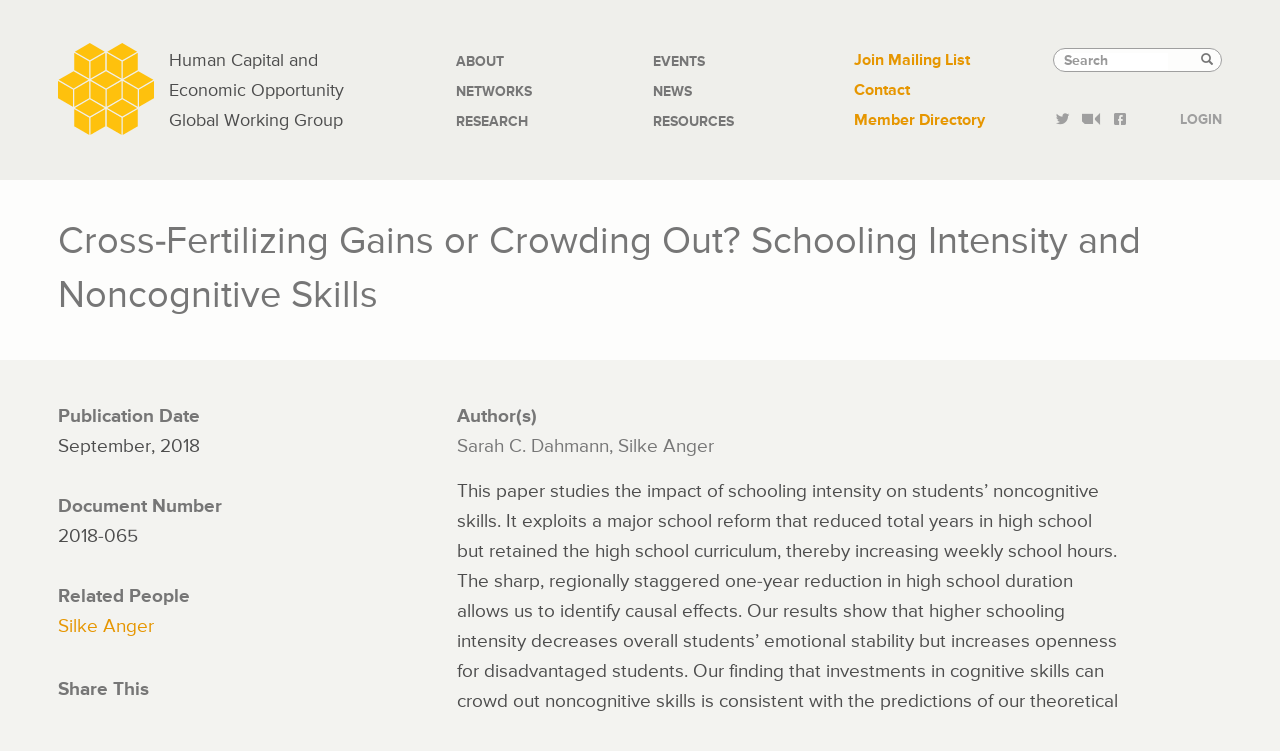

--- FILE ---
content_type: text/html; charset=UTF-8
request_url: https://hceconomics.uchicago.edu/research/working-paper/cross-fertilizing-gains-or-crowding-out-schooling-intensity-and-noncognitive
body_size: 5686
content:
<!DOCTYPE html>
<html  lang="en" dir="ltr">
  <head>
    <meta charset="utf-8" />
<script async src="https://www.googletagmanager.com/gtag/js?id=G-TNDLEE87GB"></script>
<script>window.dataLayer = window.dataLayer || [];function gtag(){dataLayer.push(arguments)};gtag("js", new Date());gtag("set", "developer_id.dMDhkMT", true);gtag("config", "G-TNDLEE87GB", {"groups":"default","page_placeholder":"PLACEHOLDER_page_location"});gtag("config", "UA-45766857-1", {"groups":"default","anonymize_ip":true,"page_placeholder":"PLACEHOLDER_page_path"});</script>
<meta name="Generator" content="Drupal 10 (https://www.drupal.org)" />
<meta name="MobileOptimized" content="width" />
<meta name="HandheldFriendly" content="true" />
<meta name="viewport" content="width=device-width, initial-scale=1.0" />
<link rel="icon" href="/themes/hceo/assets/favicons/favicon.ico" type="image/vnd.microsoft.icon" />
<link rel="canonical" href="https://hceconomics.uchicago.edu/research/working-paper/cross-fertilizing-gains-or-crowding-out-schooling-intensity-and-noncognitive" />
<link rel="shortlink" href="https://hceconomics.uchicago.edu/node/6307" />

    <title>Cross-Fertilizing Gains or Crowding Out? Schooling Intensity and Noncognitive Skills | HCEO</title>
    
    
  
  <link rel="apple-touch-icon" sizes="57x57" href="/themes/hceo/assets/favicons/apple-touch-icon-57x57.png">
  <link rel="apple-touch-icon" sizes="114x114" href="/themes/hceo/assets/favicons/apple-touch-icon-114x114.png">
  <link rel="apple-touch-icon" sizes="72x72" href="/themes/hceo/assets/favicons/apple-touch-icon-72x72.png">
  <link rel="apple-touch-icon" sizes="144x144" href="/themes/hceo/assets/favicons/apple-touch-icon-144x144.png">
  <link rel="apple-touch-icon" sizes="60x60" href="/themes/hceo/assets/favicons/apple-touch-icon-60x60.png">
  <link rel="apple-touch-icon" sizes="120x120" href="/themes/hceo/assets/favicons/apple-touch-icon-120x120.png">
  <link rel="apple-touch-icon" sizes="76x76" href="/themes/hceo/assets/favicons/apple-touch-icon-76x76.png">
  <link rel="apple-touch-icon" sizes="152x152" href="/themes/hceo/assets/favicons/apple-touch-icon-152x152.png">
  <link rel="apple-touch-icon" sizes="180x180" href="/themes/hceo/assets/favicons/apple-touch-icon-180x180.png">
  <link rel="icon" type="image/png" href="/themes/hceo/assets/favicons/favicon-192x192.png" sizes="192x192">
  <link rel="icon" type="image/png" href="/themes/hceo/assets/favicons/favicon-160x160.png" sizes="160x160">
  <link rel="icon" type="image/png" href="/themes/hceo/assets/favicons/favicon-96x96.png" sizes="96x96">
  <link rel="icon" type="image/png" href="/themes/hceo/assets/favicons/favicon-16x16.png" sizes="16x16">
  <link rel="icon" type="image/png" href="/themes/hceo/assets/favicons/favicon-32x32.png" sizes="32x32">
  <meta name="msapplication-TileColor" content="#ffc40d">
  <meta name="msapplication-TileImage" content="/themes/hceo/assets/favicons/mstile-144x144.png">
  <meta name="msapplication-config" content="/themes/hceo/assets/favicons/browserconfig.xml">
  
  
  <link rel="stylesheet" href="/themes/hceo/css/frameworks/reset.css" media="screen" type="text/css">
  
  
    <link rel="stylesheet" media="all" href="/sites/default/files/css/css_dgro9csuD8kharxz476rVGqyJR4-OARV1dVoscETFI4.css?delta=0&amp;language=en&amp;theme=hceo&amp;include=eJw9xkEKgDAMBMAPBfOmFFdaNESy0eLvBQ9ehmkRxUo7dUtzzMhd2C1RfVD_CR8WXJsRcg9M6ufisV4HXuRSG9M" />
<link rel="stylesheet" media="all" href="/sites/default/files/css/css_GcJtyL9MnPp2IrXc9RyH1RcxbLPLr6JRJVtOjUiK_jk.css?delta=1&amp;language=en&amp;theme=hceo&amp;include=eJw9xkEKgDAMBMAPBfOmFFdaNESy0eLvBQ9ehmkRxUo7dUtzzMhd2C1RfVD_CR8WXJsRcg9M6ufisV4HXuRSG9M" />

    
  </head>
  <body class="page-node-6307 path-research-working-paper-cross-fertilizing-gains-or-crowding-out-schooling-intensity-and-noncognitive path-node page-node-type-research has-glyphicons">
    <a href="#main-content" class="visually-hidden focusable skip-link">
      Skip to main content
    </a>
    
      <div class="dialog-off-canvas-main-canvas" data-off-canvas-main-canvas>
    



<header class="masthead">
	<div class="container">
		<div class="row">
			<div class="hceoLogo group col-sm-4">
				<div class="hceoLogoArt">
					<a href="/" title="home"><img src="/themes/hceo/img/hceo_logo_96x96.svg" alt="HCEO"></a>
				</div>
				<div class="hceoLogoTxt">
					<h1><a href="/" title="Home">Human Capital and<br/>Economic Opportunity<br/> Global Working Group</a></h1>
				</div>
				<div class="hceoMenuToggle">
					<img src="/themes/hceo/img/hamburger.svg" alt="Toggle">
				</div>
			</div>

			<nav class="hceoMainNav navDrawer col-sm-4">
       		 	  <div class="region region-navigation">
    <nav role="navigation" aria-labelledby="block-mainnavigation-menu" id="block-mainnavigation">
            
  <h2 class="visually-hidden" id="block-mainnavigation-menu">Main navigation</h2>
  

        
      <ul class="menu menu--main nav">
                      <li class="first">
                                        <a href="/about" data-drupal-link-system-path="node/2916">About</a>
              </li>
                      <li>
                                        <a href="/networks" data-drupal-link-system-path="networks">Networks</a>
              </li>
                      <li>
                                        <a href="/research">Research</a>
              </li>
                      <li>
                                        <a href="/events" data-drupal-link-system-path="events">Events</a>
              </li>
                      <li>
                                        <a href="/news" data-drupal-link-system-path="news">News</a>
              </li>
                      <li class="last">
                                        <a href="/resources" data-drupal-link-system-path="node/2903">Resources</a>
              </li>
        </ul>
  

  </nav>

  </div>

			</nav>

			<nav class="hceoSecNav navDrawer col-sm-2">
				  <div class="region region-tactical-navigation">
    <nav role="navigation" aria-labelledby="block-tacticallinks-menu" id="block-tacticallinks">
            
  <h2 class="visually-hidden" id="block-tacticallinks-menu">Tactical Links</h2>
  

        
      <ul class="menu menu--menu-tactical-links nav">
                      <li class="first">
                                        <a href="https://cehd.uchicago.edu/?page_id=6777">Join Mailing List</a>
              </li>
                      <li>
                                        <a href="/connect" data-drupal-link-system-path="node/4">Contact</a>
              </li>
                      <li class="last">
                                        <a href="/directory" data-drupal-link-system-path="directory">Member Directory</a>
              </li>
        </ul>
  

  </nav>

  </div>

			</nav>

			<div class="ucSearchContainer col-sm-2">						
				  <div class="region region-search">
    <div class="search-block-form block block-search block-search-form-block" data-drupal-selector="search-block-form" id="block-hceo-search" role="search">
  
      <h2 class="visually-hidden">Search</h2>
    
      <form action="/search/node" method="get" id="search-block-form" accept-charset="UTF-8">
  <div class="form-item js-form-item form-type-search js-form-type-search form-item-keys js-form-item-keys form-no-label form-group">
      <label for="edit-keys" class="control-label sr-only">Search</label>
  
  
  <div class="input-group"><input title="Enter the terms you wish to search for." data-drupal-selector="edit-keys" class="form-search form-control" placeholder="Search" type="search" id="edit-keys" name="keys" value="" size="15" maxlength="128" data-toggle="tooltip" /><span class="input-group-btn"><button type="submit" value="Search" class="button js-form-submit form-submit btn-primary btn icon-only"><span class="sr-only">Search</span><span class="icon glyphicon glyphicon-search" aria-hidden="true"></span></button></span></div>

  
  
  </div>
<div class="form-actions form-group js-form-wrapper form-wrapper" data-drupal-selector="edit-actions" id="edit-actions"></div>

</form>

  </div>

  </div>
					
				<div class="ucSocialLinks">
					<ul class="group">
						<li><a href="https://twitter.com/hceconomics"><i class="icon-twitter"></i></a></li>
						<li><a href="http://www.youtube.com/hceconomics"><i class="icon-video-01"></i></a></li>
						<li><a href="https://www.facebook.com/hceconomics"><i class="icon-facebook-01"></i></a></li>
						<li><a href="/members">Login</a></li>
					</ul>	
				</div>
				
			</div>
		</div>

	</div>
</header>

<div class="stickyTrigger" data-spy="affix" data-offset-top="425">
	<div class="hceoStickyNav">
		<div class="container">
			<div class="row">
				<div class="col-sm-1">
					<div class="hceoLogoArt">
						<a href="/" title="Home"><img src="/themes/hceo/img/hceo_logo_60x60.svg" alt=""></a>
					</div>
				</div>
				<div class="stickyToggle">
					<img src="/themes/hceo/img/hamburger.svg" alt="Toggle">
				</div>
				<div class="stickyNavBucket">
					
						<nav class="hceoStickyMainNav col-sm-7">
							  <div class="region region-navigation">
    <nav role="navigation" aria-labelledby="block-mainnavigation-menu" id="block-mainnavigation">
            
  <h2 class="visually-hidden" id="block-mainnavigation-menu">Main navigation</h2>
  

        
      <ul class="menu menu--main nav">
                      <li class="first">
                                        <a href="/about" data-drupal-link-system-path="node/2916">About</a>
              </li>
                      <li>
                                        <a href="/networks" data-drupal-link-system-path="networks">Networks</a>
              </li>
                      <li>
                                        <a href="/research">Research</a>
              </li>
                      <li>
                                        <a href="/events" data-drupal-link-system-path="events">Events</a>
              </li>
                      <li>
                                        <a href="/news" data-drupal-link-system-path="news">News</a>
              </li>
                      <li class="last">
                                        <a href="/resources" data-drupal-link-system-path="node/2903">Resources</a>
              </li>
        </ul>
  

  </nav>

  </div>

						</nav>
						<nav class="hceoStickySecNav col-sm-4">
							  <div class="region region-tactical-navigation">
    <nav role="navigation" aria-labelledby="block-tacticallinks-menu" id="block-tacticallinks">
            
  <h2 class="visually-hidden" id="block-tacticallinks-menu">Tactical Links</h2>
  

        
      <ul class="menu menu--menu-tactical-links nav">
                      <li class="first">
                                        <a href="https://cehd.uchicago.edu/?page_id=6777">Join Mailing List</a>
              </li>
                      <li>
                                        <a href="/connect" data-drupal-link-system-path="node/4">Contact</a>
              </li>
                      <li class="last">
                                        <a href="/directory" data-drupal-link-system-path="directory">Member Directory</a>
              </li>
        </ul>
  

  </nav>

  </div>

						</nav>					
				</div>				
			</div>
		</div>
	</div>
</div>



 


<div class="main-title full-width">
	<div class="container">
		  <div class="region region-title">
        <h1 class="page-header">
<span>Cross-Fertilizing Gains or Crowding Out? Schooling Intensity and Noncognitive Skills</span>
</h1>


  </div>

		
	</div>
</div>




<div class="main-container container">
  <div class="row">

          <aside class="col-sm-3" role="complementary">
          <div class="region region-sidebar-first">
    <section id="block-publicationdate" class="block block-ctools-block block-entity-fieldnodefield-research-publication-date clearfix">
  
    

      
  <div class="field field--name-field-research-publication-date field--type-datetime field--label-above">
    <div class="field--label">Publication Date</div>
              <div class="field--item">September, 2018</div>
          </div>

  </section>

<section id="block-documentnumber" class="block block-ctools-block block-entity-fieldnodefield-document-number clearfix">
  
    

      
  <div class="field field--name-field-document-number field--type-string field--label-above">
    <div class="field--label">Document Number</div>
              <div class="field--item">2018-065</div>
          </div>

  </section>

<section id="block-relatedpeople-2" class="block block-ctools-block block-entity-fieldnodefield-authors clearfix">
  
    

      
  <div class="field field--name-field-authors field--type-entity-reference field--label-above">
    <div class="field--label">Related People</div>
          <div class="field--items">
              <div class="field--item"><a href="/people/silke-anger" hreflang="und">Silke Anger</a></div>
              </div>
      </div>

  </section>

<section id="block-sharethis" class="block block-sharethis block-sharethis-block clearfix">
  
      <h3 class="block-title">Share This</h3>
    

      <div class="sharethis-wrapper">
      <span st_url="https://hceconomics.uchicago.edu/research/working-paper/cross-fertilizing-gains-or-crowding-out-schooling-intensity-and-noncognitive" st_title="Cross-Fertilizing Gains or Crowding Out? Schooling Intensity and Noncognitive Skills" class="st_sharethis"></span>

  </div>

  </section>


  </div>

      </aside>  <!-- /#sidebar-first -->
     
    
      

    <section class="col-sm-9">  
              <div class="highlighted">  <div class="region region-highlighted">
    <section class="views-element-container block block-views block-views-blockslideshow-block clearfix" id="block-views-block-slideshow-block">
  
    

      <div class="form-group"><div class="view view-slideshow view-id-slideshow view-display-id-block js-view-dom-id-7c1622953adfcb7752aac0d62308e011d4304728b71c9979eb0e1d895995a0f8">
  
  
  

  
  
  

    

  
  

  
  
</div>
</div>

  </section>

<div data-drupal-messages-fallback class="hidden"></div>

  </div>
</div>
      
      <a id="main-content"></a>

	  <div class="main-content">
	      	      	        <div class="region region-content">
      
<article class="research full clearfix">

  
    

  
  <div class="content">
    
  <div class="field field--name-field-author field--type-string field--label-above">
    <div class="field--label">Author(s)</div>
              <div class="field--item">Sarah C. Dahmann, Silke Anger</div>
          </div>

            <div class="field field--name-body field--type-text-with-summary field--label-hidden field--item"><p>This paper studies the impact of schooling intensity on students’ noncognitive skills. It exploits a major school reform that reduced total years in high school but retained the high school curriculum, thereby increasing weekly school hours. The sharp, regionally staggered one-year reduction in high school duration allows us to identify causal effects. Our results show that higher schooling intensity decreases overall students’ emotional stability but increases openness for disadvantaged students. Our finding that investments in cognitive skills can crowd out noncognitive skills is consistent with the predictions of our theoretical model, which imposes a per-period budget constraint for total investments in skill formation.</p>
</div>
      


          <div class="field field--name-field-link-to-research field--type-link field--label-hidden field--item">
      <a href="http://humcap.uchicago.edu/RePEc/hka/wpaper/Dahmann_Anger_2018_cross-fertilizing-gains-crowding.pdf"><i class="paperIcon"></i>View Research</a>
      </div>
    



  <div class="field field--name-field-jel-codes field--type-entity-reference field--label-above">
    <div class="field--label">JEL Codes</div>
          <div class="field--items">
              <div class="field--item">I21: Analysis of Education</div>
          <div class="field--item">I28: Education: Government Policy</div>
          <div class="field--item">J24: Human Capital; Skills; Occupational Choice; Labor Productivity</div>
              </div>
      </div>

  <div class="field field--name-field-tags field--type-entity-reference field--label-above">
    <div class="field--label">Keywords</div>
          <div class="field--items">
              <div class="field--item">skill formation</div>
          <div class="field--item">non-cognitive skills</div>
          <div class="field--item">Big Five</div>
          <div class="field--item">locus of control</div>
          <div class="field--item">cognitive investment</div>
          <div class="field--item">high school reform</div>
              </div>
      </div>

  </div>

</article>


  </div>

	  </div>
    </section>

  </div>
</div>




<footer class="ucFooter">
	<div class="container">
		<div class="row">
			<div class="hceoFooterLogo col-sm-4">
				<img src="/themes/hceo/img/hceo_logo_167x167.svg" alt="HCEO">
			</div>
			<div class="ucFooterContact col-sm-4">
				  <div class="region region-footer-contact">
    <section id="block-footercontact" class="block block-block-content block-block-content9b2f433b-feef-4638-837c-a9cf828392c3 clearfix">
  
    

      
            <div class="field field--name-body field--type-text-with-summary field--label-hidden field--item"><p><a href="/"><strong>HCEO</strong></a><br>University of Chicago<br>Department of Economics <br>1126 East 59th Street<br> Chicago IL 60637</p>
<p>Phone: <a class="phone-link" href="tel:+17738341574">773.834.1574</a><br>Fax: 773.926.0928</p>
<p><a href="mailto:hceo@uchicago.edu">hceo@uchicago.edu</a></p>
</div>
      
  </section>


  </div>

			</div>
			<div class="ucFooterAck col-sm-4">
				  <div class="region region-footer-info">
    <section id="block-footerinfo" class="block block-block-content block-block-contentbac392d1-d8e6-4289-b609-a1b79467853c clearfix">
  
    

      
            <div class="field field--name-body field--type-text-with-summary field--label-hidden field--item"><p><a href="https://accessibility.uchicago.edu">Accessibility</a></p>
<p><a href="https://www.formstack.com/forms/?1057843-TjNOJoswjz=">Join Mailing List</a></p>
<p>HCEO is run by the <a href="http://cehd.uchicago.edu">Center for the Economics of Human Development</a>&nbsp;and is funded by the&nbsp;<a href="http://ineteconomics.org">Institute for New Economic Thinking</a>.</p>
</div>
      
  </section>


  </div>

			</div>
		</div>
	</div>
</footer>

  </div>

    
    <script type="application/json" data-drupal-selector="drupal-settings-json">{"path":{"baseUrl":"\/","pathPrefix":"","currentPath":"node\/6307","currentPathIsAdmin":false,"isFront":false,"currentLanguage":"en"},"pluralDelimiter":"\u0003","suppressDeprecationErrors":true,"ajaxPageState":{"libraries":"eJyNi9sKg0AMBX9oMZ8kWQ1r2tWEJOvl7yuFipQ-9OUwDHOySHgYKuQP9WrU88KRLgUqKivZzYRIDdY0iBGM1hRrNzJWKR0-cE9FpFTqccF6BA8O3yL5hEYxscNFv5zy8CSjPcjOa24Rsvwfbmd6eNAMGZ3SyrQ5vLebZWyVXgi7Z28","theme":"hceo","theme_token":null},"ajaxTrustedUrl":{"\/search\/node":true},"google_analytics":{"account":"G-TNDLEE87GB","trackOutbound":true,"trackMailto":true,"trackTel":true,"trackDownload":true,"trackDownloadExtensions":"7z|aac|arc|arj|asf|asx|avi|bin|csv|doc(x|m)?|dot(x|m)?|exe|flv|gif|gz|gzip|hqx|jar|jpe?g|js|mp(2|3|4|e?g)|mov(ie)?|msi|msp|pdf|phps|png|ppt(x|m)?|pot(x|m)?|pps(x|m)?|ppam|sld(x|m)?|thmx|qtm?|ra(m|r)?|sea|sit|tar|tgz|torrent|txt|wav|wma|wmv|wpd|xls(x|m|b)?|xlt(x|m)|xlam|xml|z|zip"},"bootstrap":{"forms_has_error_value_toggle":1,"popover_enabled":1,"popover_animation":1,"popover_auto_close":1,"popover_container":"body","popover_content":"","popover_delay":"0","popover_html":0,"popover_placement":"right","popover_selector":"","popover_title":"","popover_trigger":"click","tooltip_enabled":1,"tooltip_animation":1,"tooltip_container":"body","tooltip_delay":"0","tooltip_html":0,"tooltip_placement":"auto left","tooltip_selector":"","tooltip_trigger":"hover"},"sharethis":{"publisher":"dr-91ffe8af-37f-ddfb-5c1d-73a27a0acf60","version":"5x","doNotCopy":true,"hashAddressBar":false,"doNotHash":true},"mediaelement":{"attachSitewide":0},"user":{"uid":0,"permissionsHash":"39106a1e74c1977dec5a2fff8c1690f2774a2a17a1ef8ed1d868405d2b698820"}}</script>
<script src="/sites/default/files/js/js_8aRccP7GERGMxCuzdeq-WH3lMzBYgYNyIVKfDMRxJjo.js?scope=footer&amp;delta=0&amp;language=en&amp;theme=hceo&amp;include=eJyNy0EOwjAMRNELRc2RIie1UoOVsRwXyu1hQ4UQC3ZfTzMViBlOluu7ijkXGRLppGww3Ng_JAANsdTgnFffjXRZhRR9oQsdqQNdudAgfYS0mb8hzY2cY5OZz_plJu3Kzkewv651j8D4f3ifTzjNW2k"></script>
<script src="https://ws.sharethis.com/button/buttons.js"></script>

    

	<!--[if lte IE 7]><script src="/themes/hceo/js/ie_fixes/update_png.js"></script><![endif]-->

  </body>
</html>


--- FILE ---
content_type: image/svg+xml
request_url: https://hceconomics.uchicago.edu/themes/hceo/img/hceo_logo_167x167.svg
body_size: 3378
content:
<?xml version="1.0" encoding="utf-8"?>
<!-- Generator: Adobe Illustrator 16.0.0, SVG Export Plug-In . SVG Version: 6.00 Build 0)  -->
<!DOCTYPE svg PUBLIC "-//W3C//DTD SVG 1.1//EN" "http://www.w3.org/Graphics/SVG/1.1/DTD/svg11.dtd">
<svg version="1.1" id="Layer_1" xmlns="http://www.w3.org/2000/svg" xmlns:xlink="http://www.w3.org/1999/xlink" x="0px" y="0px"
	 width="167px" height="212px" viewBox="0 0 167 212" enable-background="new 0 0 167 212" xml:space="preserve">
<g>
	<g>
		<path fill="#FFFFFF" d="M20.868,179.164h2.316v14.428h19.949v-14.428h2.315v31.171h-2.315v-14.606H23.184v14.606h-2.316V179.164z"
			/>
		<path fill="#FFFFFF" d="M53.332,194.838v-0.089c0-8.817,6.591-16.12,15.586-16.12c5.566,0,8.906,2.048,12.112,4.987l-1.648,1.692
			c-2.716-2.627-5.833-4.586-10.509-4.586c-7.481,0-13.137,6.1-13.137,13.938v0.089c0,7.882,5.745,14.027,13.181,14.027
			c4.498,0,7.57-1.737,10.731-4.854l1.559,1.514c-3.295,3.25-6.857,5.433-12.379,5.433
			C59.923,210.869,53.332,203.789,53.332,194.838z"/>
		<path fill="#FFFFFF" d="M87.578,179.164h22.176v2.137h-19.86v12.246h17.856v2.137H89.894v12.513h20.083v2.138H87.578V179.164z"/>
		<path fill="#FFFFFF" d="M116.035,194.838v-0.089c0-8.505,6.279-16.12,15.719-16.12c9.44,0,15.63,7.526,15.63,16.031v0.089
			c0,8.505-6.279,16.12-15.719,16.12S116.035,203.343,116.035,194.838z M144.979,194.838v-0.089c0-7.703-5.611-14.026-13.315-14.026
			s-13.225,6.234-13.225,13.938v0.089c0,7.704,5.61,14.027,13.314,14.027C139.458,208.776,144.979,202.542,144.979,194.838z"/>
	</g>
	<polygon fill="#FFFFFF" points="55.976,66.06 55.976,97.379 83.099,113.039 83.099,81.72 	"/>
	<polygon fill="#FFFFFF" points="83.932,81.72 83.932,113.039 111.055,97.379 111.055,66.06 	"/>
	<polygon fill="#FFFFFF" points="110.639,65.338 83.516,49.679 56.393,65.338 83.516,80.998 	"/>
	<polygon fill="#FFFFFF" points="111.92,66.06 111.92,97.379 139.043,113.039 139.043,81.72 	"/>
	<polygon fill="#FFFFFF" points="139.876,81.72 139.876,113.039 167,97.379 167,66.06 	"/>
	<polygon fill="#FFFFFF" points="166.583,65.338 139.461,49.679 112.337,65.338 139.461,80.998 	"/>
	<polygon fill="#FFFFFF" points="83.948,17.512 83.948,48.831 111.071,64.49 111.071,33.171 	"/>
	<polygon fill="#FFFFFF" points="111.905,33.171 111.905,64.491 139.027,48.831 139.027,17.512 	"/>
	<polygon fill="#FFFFFF" points="138.611,16.79 111.488,1.131 84.365,16.79 111.488,32.45 	"/>
	<polygon fill="#FFFFFF" points="28.004,17.512 28.004,48.831 55.126,64.49 55.126,33.171 	"/>
	<polygon fill="#FFFFFF" points="55.96,33.171 55.96,64.491 83.083,48.831 83.083,17.512 	"/>
	<polygon fill="#FFFFFF" points="82.667,16.79 55.543,1.131 28.42,16.79 55.543,32.45 	"/>
	<polygon fill="#FFFFFF" points="0,66.06 0,97.379 27.124,113.039 27.124,81.72 	"/>
	<polygon fill="#FFFFFF" points="27.957,81.72 27.957,113.039 55.08,97.379 55.08,66.06 	"/>
	<polygon fill="#FFFFFF" points="54.664,65.338 27.54,49.679 0.417,65.338 27.54,80.998 	"/>
	<polygon fill="#FFFFFF" points="83.98,114.538 83.98,145.856 111.103,161.516 111.103,130.197 	"/>
	<polygon fill="#FFFFFF" points="111.937,130.197 111.937,161.516 139.059,145.856 139.059,114.538 	"/>
	<polygon fill="#FFFFFF" points="138.644,113.816 111.52,98.156 84.396,113.816 111.52,129.476 	"/>
	<polygon fill="#FFFFFF" points="27.972,114.538 27.972,145.856 55.095,161.516 55.095,130.197 	"/>
	<polygon fill="#FFFFFF" points="55.928,130.197 55.928,161.516 83.051,145.856 83.051,114.538 	"/>
	<polygon fill="#FFFFFF" points="82.635,113.816 55.512,98.156 28.388,113.816 55.512,129.476 	"/>
</g>
</svg>
